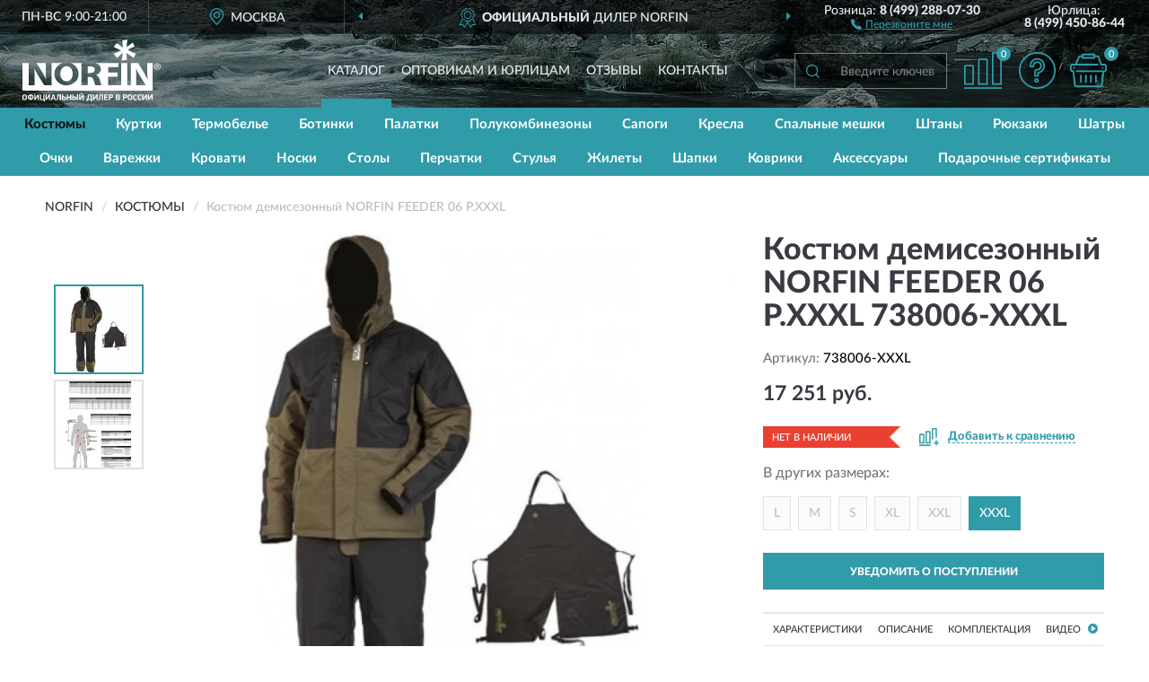

--- FILE ---
content_type: text/html; charset=utf-8
request_url: https://norfin-russia.ru/kostjum-demisezonnye-norfin-feeder-06-r-xxxl-738006-xxxl
body_size: 13291
content:
<!DOCTYPE html>
<html dir="ltr" lang="ru">
<head>
<meta charset="UTF-8" />
<meta name="viewport" content="width=device-width, initial-scale=1, shrink-to-fit=no" />
<base href="https://norfin-russia.ru/" />
<link rel="preload" href="catalog/view/fonts/Lato-Medium.woff2" as="font" type="font/woff2" crossorigin="anonymous" />
<link rel="preload" href="catalog/view/fonts/Lato-Heavy.woff2" as="font" type="font/woff2" crossorigin="anonymous" />
<link rel="preload" href="catalog/view/fonts/Lato-Bold.woff2" as="font" type="font/woff2" crossorigin="anonymous" />
<link rel="preload" href="catalog/view/fonts/font-awesome/fonts/fontawesome-webfont.woff2" as="font" type="font/woff2" crossorigin="anonymous" />
<link rel="preload" href="catalog/view/javascript/jquery/jquery.min.js" as="script" type="text/javascript" />
<link rel="preload" href="catalog/view/theme/coloring/assets/bootstrap/css/bootstrap.min.css" as="style" type="text/css" />
<link rel="preload" href="catalog/view/theme/coloring/stylesheet/style.css?ver=68" as="style" type="text/css" />
<title>NORFIN FEEDER 06 Р.XXXL 738006-XXXL. Купить Костюм на Официальном Сайте NORFIN в России.</title>
<meta name="description" content="Костюм демисезонный NORFIN FEEDER 06 Р.XXXL 738006-XXXL - ✅ Купить сегодня ❤️ Оригинал c доставкой ✈️ по всей России и Гарантией | Есть 'В наличии' | Лучшая цена 2026 | Звони 8 (499) 288-07-30 | NORFIN FEEDER 06 .XXXL: Характеристики, Фото, Отзывы" /><meta name="yandex-verification" content="32fe1d010eed7650" /><meta http-equiv="X-UA-Compatible" content="IE=edge">
<link rel="apple-touch-icon" sizes="76x76" href="favicon-76x76.png" />
<link rel="apple-touch-icon" sizes="192x192" href="favicon-192x192.png" />
<link rel="icon" type="image/png" sizes="192x192" href="favicon-192x192.png" />
<meta name="msapplication-config" content="browserconfig.xml" />
<meta name="theme-color" content="#FFFFFF" />
<link href="https://norfin-russia.ru/kostjum-demisezonnye-norfin-feeder-06-r-xxxl-738006-xxxl" rel="canonical" />
<link href="catalog/view/javascript/liteyoutube/lite-yt-embed.css?ver=68" rel="preload" as="style" type="text/css" />
<script src="catalog/view/javascript/jquery/jquery.min.js"></script>
<link href="catalog/view/theme/coloring/assets/bootstrap/css/bootstrap.min.css" rel="stylesheet" type="text/css" />
<link href="catalog/view/theme/coloring/stylesheet/style.css?ver=68" rel="stylesheet" type="text/css" />
<link href="catalog/view/javascript/liteyoutube/lite-yt-embed.css?ver=68" type="text/css" rel="stylesheet" media="screen" />
</head>
<body class="product-product product-1933">
<header class="nobg">
		<div class="top-menu-bgr-box msk">
		<div class="container">
			<div class="row">
				<div class="working_time col-xs-6 col-sm-3 col-md-3 col-lg-2 text-center">
					<div class="rezim">ПН-ВС 9:00-21:00</div>
				</div>
				<div class="current-city-holder col-xs-6 col-sm-3 col-md-3 col-lg-2 text-center">
					<button type="button" class="btn btn-link current-city"><i></i><span>Москва</span></button>
					<div class="check-city-block">
						<p class="title">Ваш город - <span>Москва</span></p>
						<div class="check-city-button-holder">
							<button class="btn yes-button">Да</button>
							<button class="btn no-button" data-toggle="modal" data-target="#userCity">Выбрать другой город</button>
						</div>
						<p class="check-city-notification">От выбраного города зависят сроки доставки</p>
					</div>	
				</div>
				<div class="top-advantage col-xs-12 text-center msk">
					<div class="advantage" id="advantage_carousel">
						<div class="advantage-block"><span><b>Официальный</b> дилер NORFIN</span></div>
						<div class="advantage-block"><span><b>Доставим</b> по всей России</span></div>						<div class="advantage-block"><span><b>До 2 лет</b> гарантия производителя</span></div>					</div>
				</div>
								<div class="header_address col-lg-3 text-center">
					<div class="address">м. Таганская, ул. Большие Каменщики,<br>д. 6, стр. 1<div class="findus"><a href="https://norfin-russia.ru/contacts"><i></i><span>Как нас найти</span></a></div></div>
				</div>
				<div class="header_phone fl_phone col-xs-6 col-sm-3 col-md-3 col-lg-2 text-center">
					<div class="tel">Розница: <b>8 (499) 288-07-30</b></div>
					<div class="call"><a role="button" class="callme"><i></i><span>Перезвоните мне</span></a></div>
				</div>
				<div class="header_phone ul_phone col-xs-6 col-sm-3 col-md-3 col-lg-2 text-center">
					<div class="tel">Юрлица: <b>8 (499) 450-86-44</b></div>
				</div>
							</div>
		</div>
	</div>
			<div class="header-bgr-box nobg">
		<div class="container">
									<div class="row">
				<div class="logo-block col-md-3 col-sm-12 col-xs-12">
					<div id="logo">
					  					  							<a href="https://norfin-russia.ru/"><img src="/image/catalog/logo.svg" width="154" height="69" title="Norfin-Russia.ru" alt="Norfin-Russia.ru" class="img-responsive" /></a>
											  					</div>
				</div>
				<div class="catalog-block col-md-5 col-xs-12 text-center">
					<div class="catalog-line text-center">
						<div class="catalog-item text-center">
							<a role="button" onclick="getcatalog();" class="catalog-url">Каталог</a>
						</div>
						<div class="catalog-item text-center">
							<a href="https://norfin-russia.ru/contacts-opt" class="opt-url">Оптовикам и юрлицам</a>						</div>
						<div class="catalog-item text-center">
													<a href="https://norfin-russia.ru/allreviews/" class="review-url">Отзывы</a>												</div>
						<div class="catalog-item text-center">
							<a href="https://norfin-russia.ru/contacts" class="contacts-url">Контакты</a>						</div>
					</div>
				</div>
				<div class="cart-block col-md-2 col-sm-4 col-xs-5 text-center">
					<div class="row">
						<div class="cart-item compare-icon col-xs-4">
							<a rel="nofollow" href="https://norfin-russia.ru/compare-products/" class="mcompare"><span id="mcompare-total" class="compare-qty">0</span></a>
						</div>
						<div class="cart-item help-icon col-xs-4">
							<a role="button" class="mhelp dropdown-toggle" data-toggle="dropdown"><span style="font-size:0">Справка</span></a>
							<ul class="help-icon-menu dropdown-menu">
								<li><a href="https://norfin-russia.ru/dostavka"><i class="fa fa-circle"></i> Доставка</a></li>
								<li><a href="https://norfin-russia.ru/oplata"><i class="fa fa-circle"></i> Оплата</a></li>
								<li><a href="https://norfin-russia.ru/vozvrat"><i class="fa fa-circle"></i> Возврат</a></li>
							</ul>
						</div>
						<div class="cart-item cart-icon col-xs-4">
							<a rel="nofollow" href="/simplecheckout/" class="mcart"><span id="mcart-total" class="cart-qty">0</span></a>
						</div>
					</div>
				</div>
				<div class="search-block col-md-2 col-sm-8 col-xs-7"><div id="search" class="input-group">
	<span class="input-group-btn"><button type="button" class="btn" id="search-button"><span style="display:block;font-size:0">Поиск</span></button></span>
	<input type="text" name="search" value="" placeholder="Введите ключевое слово" class="form-control" />
</div></div>
			</div>
					</div>
	</div>
			<div class="menu-top-box">
		<div class="container">
			<div id="menu-list-top">
											<div class="menu-item">
					<a href="https://norfin-russia.ru/kostjumy/" class="active">Костюмы</a>				</div>
								<div class="menu-item">
					<a href="https://norfin-russia.ru/kurtki/">Куртки</a>				</div>
								<div class="menu-item">
					<a href="https://norfin-russia.ru/termobelje/">Термобелье</a>				</div>
								<div class="menu-item">
					<a href="https://norfin-russia.ru/botinki/">Ботинки</a>				</div>
								<div class="menu-item">
					<a href="https://norfin-russia.ru/palatki/">Палатки</a>				</div>
								<div class="menu-item">
					<a href="https://norfin-russia.ru/polukombinezony/">Полукомбинезоны</a>				</div>
								<div class="menu-item">
					<a href="https://norfin-russia.ru/sapogi/">Сапоги</a>				</div>
								<div class="menu-item">
					<a href="https://norfin-russia.ru/kresla/">Кресла</a>				</div>
								<div class="menu-item">
					<a href="https://norfin-russia.ru/spalniki/">Спальные мешки</a>				</div>
								<div class="menu-item">
					<a href="https://norfin-russia.ru/shtany/">Штаны</a>				</div>
								<div class="menu-item">
					<a href="https://norfin-russia.ru/rjukzaki/">Рюкзаки</a>				</div>
								<div class="menu-item">
					<a href="https://norfin-russia.ru/shatry/">Шатры</a>				</div>
								<div class="menu-item">
					<a href="https://norfin-russia.ru/ochki/">Очки</a>				</div>
								<div class="menu-item">
					<a href="https://norfin-russia.ru/varezhki/">Варежки</a>				</div>
								<div class="menu-item">
					<a href="https://norfin-russia.ru/krovati/">Кровати</a>				</div>
								<div class="menu-item">
					<a href="https://norfin-russia.ru/noski/">Носки</a>				</div>
								<div class="menu-item">
					<a href="https://norfin-russia.ru/stoly/">Столы</a>				</div>
								<div class="menu-item">
					<a href="https://norfin-russia.ru/perchatki/">Перчатки</a>				</div>
								<div class="menu-item">
					<a href="https://norfin-russia.ru/stulja/">Стулья</a>				</div>
								<div class="menu-item">
					<a href="https://norfin-russia.ru/zhilety/">Жилеты</a>				</div>
								<div class="menu-item">
					<a href="https://norfin-russia.ru/shapki/">Шапки</a>				</div>
								<div class="menu-item">
					<a href="https://norfin-russia.ru/kovrik/">Коврики</a>				</div>
								<div class="menu-item">
					<a href="https://norfin-russia.ru/aksessuary/">Аксессуары</a>				</div>
								<div class="menu-item">
					<a href="https://norfin-russia.ru/podarochnye-sertifikaty/">Подарочные сертификаты</a>				</div>
										</div>
					</div>
    </div>
	</header>
<div class="hidden" id="mapdata" data-lat="55.76" data-lon="37.64"></div>
<div class="hidden" id="mapcity" data-text="Москва" data-kladr="7700000000000" data-zip="115172" data-fias="0c5b2444-70a0-4932-980c-b4dc0d3f02b5"></div>
<div class="hidden" id="userip" data-text="18.223.210.5" data-recook="0"></div>
<div class="content-top-box"></div>
<div class="container product-page">
  <div class="row">
	<div class="breadcrumb-line col-sm-12">
		<ul class="breadcrumb" itemscope="" itemtype="http://schema.org/BreadcrumbList">
											<li itemscope="" itemprop="itemListElement" itemtype="http://schema.org/ListItem"><a itemprop="item" href="https://norfin-russia.ru/"><span itemprop="name">NORFIN</span></a><meta itemprop="position" content="1" /></li>
														<li itemscope="" itemprop="itemListElement" itemtype="http://schema.org/ListItem"><a itemprop="item" href="https://norfin-russia.ru/kostjumy/"><span itemprop="name">Костюмы</span></a><meta itemprop="position" content="2" /></li>
														<li itemscope="" itemprop="itemListElement" itemtype="http://schema.org/ListItem" class="active"><span itemprop="name">Костюм демисезонный NORFIN FEEDER 06 Р.XXXL</span><link itemprop="item" href="https://norfin-russia.ru/kostjum-demisezonnye-norfin-feeder-06-r-xxxl-738006-xxxl" /><meta itemprop="position" content="3" /></li>
							</ul>
	</div>
	                <div id="content" class="product-content col-sm-12">
		<div class="row" itemscope itemtype="http://schema.org/Product">
			<div id="product-top" class="col-sm-12">
				<div class="row">
					<div class="top-block col-lg-8 col-md-7 col-sm-6">
						<div class="row">
							<div class="img-block col-sm-12">
																<div class="thumbnails" id="product-mimages">
																													<div class="main-image col-lg-10 col-xs-12" title="Костюм демисезонный NORFIN FEEDER 06 Р.XXXL 738006-XXXL">
											<div class="main-image-block center-block">
												<img id="zoom" src="https://norfin-russia.ru/image/cache/catalog/Produkts/kostyum-demisezonnyy-norfin-feeder-06-rxxxl-738006-xxxl-680x680.webp" width="680" height="680" itemprop="image" data-large="https://norfin-russia.ru/image/cache/catalog/Produkts/kostyum-demisezonnyy-norfin-feeder-06-rxxxl-738006-xxxl-1500x1500.webp" title="Костюм демисезонный NORFIN FEEDER 06 Р.XXXL 738006-XXXL" alt="Костюм демисезонный NORFIN FEEDER 06 Р.XXXL 738006-XXXL" class="zoombig img-responsive center-block" />
																							</div>
										</div>
																														<div class="images-additional col-lg-2 col-xs-12">
											<ul class="image-additional">
																							<li class="thumbnail active" data-href="https://norfin-russia.ru/image/cache/catalog/Produkts/kostyum-demisezonnyy-norfin-feeder-06-rxxxl-738006-xxxl-680x680.webp" data-tmb-large="https://norfin-russia.ru/image/cache/catalog/Produkts/kostyum-demisezonnyy-norfin-feeder-06-rxxxl-738006-xxxl-1500x1500.webp">
													<img src="https://norfin-russia.ru/image/cache/catalog/Produkts/kostyum-demisezonnyy-norfin-feeder-06-rxxxl-738006-xxxl-96x96.webp" width="96" height="96" title="Костюм демисезонный NORFIN FEEDER 06 Р.XXXL 738006-XXXL" alt="Костюм демисезонный NORFIN FEEDER 06 Р.XXXL 738006-XXXL" />
												</li>
																																		<li class="thumbnail" data-href="https://norfin-russia.ru/image/cache/catalog/Produkts/kostyum-demisezonnyy-norfin-feeder-06-rxxxl-738006-xxxl-2-680x680.webp" data-tmb-large="https://norfin-russia.ru/image/cache/catalog/Produkts/kostyum-demisezonnyy-norfin-feeder-06-rxxxl-738006-xxxl-2-1500x1500.webp">
													<img src="https://norfin-russia.ru/image/cache/placeholder-96x96.webp" data-lazy="https://norfin-russia.ru/image/cache/catalog/Produkts/kostyum-demisezonnyy-norfin-feeder-06-rxxxl-738006-xxxl-2-96x96.webp" width="96" height="96" title="Костюм демисезонный NORFIN FEEDER 06 Р.XXXL 738006-XXXL" alt="Костюм демисезонный NORFIN FEEDER 06 Р.XXXL 738006-XXXL" />
													<meta itemprop="image" content="https://norfin-russia.ru/image/cache/catalog/Produkts/kostyum-demisezonnyy-norfin-feeder-06-rxxxl-738006-xxxl-2-680x680.webp">
												</li>
																						</ul>
										</div>
																											</div>
																							</div>
																				</div>
					</div>
					<div class="dsc-block col-lg-4 col-md-5 col-sm-6">
						<div class="row">
							<div class="col-sm-12">
																<h1 itemprop="name">Костюм демисезонный NORFIN FEEDER 06 Р.XXXL 738006-XXXL</h1>
																<div class="skurev-info">
																		<div class="sku-info">Артикул: <span itemprop="sku">738006-XXXL</span></div>
								</div>
								<meta itemprop="mpn" content="738006-XXXL">
																<div class="price-info">
																		<div class="price" itemprop="offers" itemscope itemtype="http://schema.org/Offer">
																				<div>17 251 руб.</div>
										<input type="hidden" name="product_price" value="17 251 руб." />
																				<meta itemprop="price" content="17251">
																														<meta itemprop="priceCurrency" content="RUB">
										<meta itemprop="priceValidUntil" content="2026-01-22">
										<link itemprop="url" href="https://norfin-russia.ru/kostjum-demisezonnye-norfin-feeder-06-r-xxxl-738006-xxxl" />
										<meta itemprop="seller" content="Norfin-Russia.ru">
										<meta itemprop="itemCondition" content="http://schema.org/NewCondition">
										<meta itemprop="availability" content="http://schema.org/OutOfStock">
																			</div>
																										</div>
								<div class="stock-info">
																																				<div class="stock-status stock-alert-danger">Нет в наличии</div>
									<div class="compare-info">
																			<a role="button" onclick="addcompare('1933');" class="pcompare"><i></i><span>Добавить к сравнению</span></a>
																		</div>
								</div>
																<div id="sizes">
									<div class="header">В других размерах:</div>
									<div class="row">
										<div class="sizes-items col-xs-12">
																						<div class="size-item nostock">
																									<a href="https://norfin-russia.ru/kostjum-demisezonnyj-norfin-feeder-03-r-l-738003-l">L</a>
																							</div>
																						<div class="size-item nostock">
																									<a href="https://norfin-russia.ru/kostjum-demisezonnyj-norfin-feeder-02-r-m-738002-m">M</a>
																							</div>
																						<div class="size-item nostock">
																									<a href="https://norfin-russia.ru/kostjum-demisezonnyj-norfin-feeder-01-r-s-738001-s">S</a>
																							</div>
																						<div class="size-item nostock">
																									<a href="https://norfin-russia.ru/kostjum-demisezonnyj-norfin-feeder-04-r-xl-738004-xl">XL</a>
																							</div>
																						<div class="size-item nostock">
																									<a href="https://norfin-russia.ru/%D0%BA%D0%BE%D1%81%D1%82%D1%8E%D0%BC%20%D0%B4%D0%B5%D0%BC%D0%B8%D1%81%D0%B5%D0%B7%D0%BE%D0%BD%D0%BD%D1%8B%D0%B9%20norfin%20feeder%2005%20%D1%80.xxl-738005-xxl">XXL</a>
																							</div>
																						<div class="size-item nostock main">
																									<div>XXXL</div>
																							</div>
																					</div>
									</div>
								</div>
																<div id="prodcart" class="addcart">
																		<div>
										<button type="button" id="button-avail" class="btn btn-block notify">УВЕДОМИТЬ О ПОСТУПЛЕНИИ</button>
									</div>
																										</div>
															</div>
						</div>
						<div class="row">
							<div class="col-sm-12">
								<div class="navi-block">
																																													<div class="navi-item navih"><a role="button" id="navih">Характеристики</a></div>
									<div class="navi-item navid"><a role="button" id="navid">Описание</a></div>
									<div class="navi-item navic"><a role="button" id="navic">Комплектация</a></div>
									<div class="navi-item naviv"><a role="button" id="naviv">Видео <i class="fa fa-play-circle" aria-hidden="true"></i></a></div>
								</div>
							</div>
						</div>
						<div class="row">
							<div class="col-sm-12" id="product">
								<div class="panel panel-default panel-dost">
									<div class="panel-body dost">
										<div class="dostavka">
											<div class="delivery-title">
												<span>Доставка в</span><span><a role="button" class="btn btn-link current-city-delivery">Москва</a></span>
											</div>
																						<div class="delivery-methods">
																									<div class="delivery-method delivery-pickup">
														<div class="method-data"><span class="method-title">Самовывоз из магазина</span><span class="method-cost">0 руб.</span></div><div class="method-dop small"><font color="#309ba9">по предварительному заказу</font><br>(г. Москва, м. Таганская, <br>ул. Большие Каменщики, д. 6, стр. 1)</div>													</div>
																									<div class="delivery-method delivery-citylink">
														<div class="method-data"><span class="method-title">Курьером <span class="small">(1-2 рабочих дня)</span></span><span class="method-cost">0 руб.</span></div>													</div>
																									<div class="delivery-method delivery-pickups">
														<div class="method-data"><span class="method-title">Самовывоз из ПВЗ <span class="small">(1-2 рабочих дня)</span></span><span class="method-cost">0 руб.</span></div>													</div>
																							</div>
																						<div class="dostavka-mapblock">
												<div id="dostavka_map" class="nomap"></div>
												<div class="dostavka-mapbtn"><a class="btn btn-info" role="button">Показать карту</a></div>
											</div>
										</div>
									</div>
								</div>
							</div>
						</div>
					</div>
				</div>
			</div>
						<div id="product-middle" class="col-sm-12">
				<div class="row">
					<div class="video-block col-sm-12">
											<div class="video-head"><h2>NORFIN FEEDER</h2></div>
						<div class="video-body">
							<lite-youtube videoid="cy9CHS6pC4k" playlabel="Play"></lite-youtube>
						</div>
										</div>
				</div>
			</div>
						<div id="product-bottom" class="col-sm-12">
								<div class="row">
																																			<div class="specification-block col-lg-4 col-md-6 col-sm-6 col-xs-12">
						<div class="item-specification">
							<h2>ХАРАКТЕРИСТИКИ</h2>
							<div class="haracter">
								<div class="attr-name">Цена</div>
								<div class="attr-text"> - 17 251 руб.</div>
							</div>
														  																<div class="haracter">
									<div class="attr-name">Вид спорта</div>
									<div class="attr-text"> - Рыбалка</div>
								</div>
															  																<div class="haracter">
									<div class="attr-name">Диапазон температур, °С</div>
									<div class="attr-text"> - До -10</div>
								</div>
															  																<div class="haracter" itemprop="additionalProperty" itemtype="https://schema.org/PropertyValue" itemscope>
									<div class="attr-name" itemprop="name">Материал</div>
									<div class="attr-text"> - <span itemprop="value">Мембранные</span></div>
								</div>
															  																<div class="haracter">
									<div class="attr-name">Материал наполнителя</div>
									<div class="attr-text"> - Холофил</div>
								</div>
															  																<div class="haracter">
									<div class="attr-name">Мембрана</div>
									<div class="attr-text"> - Да (8000 мм; 6000 г/м²/24 час)</div>
								</div>
															  																<div class="haracter">
									<div class="attr-name">Назначение</div>
									<div class="attr-text"> - Для рыбалки (рыболовные)</div>
								</div>
															  																<div class="haracter">
									<div class="attr-name">Назначение спецодежды</div>
									<div class="attr-text"> - Для рыбалки</div>
								</div>
															  																<div class="haracter">
									<div class="attr-name">Непромокаемый</div>
									<div class="attr-text"> - Да</div>
								</div>
															  																<div class="haracter">
									<div class="attr-name">Нешуршащий</div>
									<div class="attr-text"> - Нет</div>
								</div>
															  																<div class="haracter">
									<div class="attr-name">Особенности</div>
									<div class="attr-text"> - Со светоотражателями; С регулируемыми лямками</div>
								</div>
															  																<div class="haracter">
									<div class="attr-name">Российский размер</div>
									<div class="attr-text"> - 64-66</div>
								</div>
															  																<div class="haracter">
									<div class="attr-name">Стиль</div>
									<div class="attr-text"> - Спортивный</div>
								</div>
															  																<div class="haracter">
									<div class="attr-name">Температура</div>
									<div class="attr-text"> - -10°C</div>
								</div>
															  																<div class="haracter">
									<div class="attr-name">Температурный режим</div>
									<div class="attr-text"> - До -10°C</div>
								</div>
															  																<div class="haracter">
									<div class="attr-name">Тип застежки</div>
									<div class="attr-text"> - Фиксатор; Молния</div>
								</div>
															  																<div class="haracter">
									<div class="attr-name">Утеплитель</div>
									<div class="attr-text"> - Hollofil</div>
								</div>
															  																<div class="haracter">
									<div class="attr-name">Цвет</div>
									<div class="attr-text"> - Серые</div>
								</div>
															  																						<div class="haracter">
									<div class="attr-name">Модель</div>
									<div class="attr-text"> - <span><a href="https://norfin-russia.ru/kostjumy/feeder/">Feeder</a></span></div>
								</div>
															<div class="haracter">
									<div class="attr-name">Сезон</div>
									<div class="attr-text"> - <span><a href="https://norfin-russia.ru/kostjumy/demisezonnye/">Демисезонные</a></span><span><a href="https://norfin-russia.ru/kostjumy/letnie/">Летние</a></span></div>
								</div>
															<div class="haracter">
									<div class="attr-name">Для кого</div>
									<div class="attr-text"> - <span><a href="https://norfin-russia.ru/kostjumy/mujskie/">Мужские</a></span></div>
								</div>
															<div class="haracter">
									<div class="attr-name">Размер</div>
									<div class="attr-text"> - <span>Размер XXXL</span></div>
								</div>
													</div>
					</div>
															<div class="complectation-block col-lg-4 col-md-6 col-sm-6 col-xs-12 pull-right">
						<div class="item-complectation">
							<h2>КОМПЛЕКТАЦИЯ</h2>
							<div><ol><li>Куртка</li><li>Штаны</li><li>Фартук</li><li>Упаковка</li></ol></div>
						</div>
					</div>
															<div class="description-block col-lg-4 col-md-12 col-xs-12">
						<div class="item-description">
							<h2>ОПИСАНИЕ</h2>
							<div itemprop="description"><p style="text-align: justify;">Костюм максимально приспособлен для сидячей ловли. Материал имеет усиление в области плеч, коленей и седалища, что обеспечивает дополнительную защиту.</p><p style="text-align: justify;">Современный легкий утеплитель – HOLLOFIL обеспечит комфортное состояние в прохладную весеннюю и осеннюю погоду. Костюм предназначен для эксплуатации при температуре до -10ᵒС. Специально разработан для ловли рыбы в сидячем положении. Усиление материала в областях, наиболее подверженных внешним воздействиям.</p><p style="text-align: justify;">В комплекте с костюмом – фартук.</p><p><strong>ОСОБЕННОСТИ:</strong><strong></strong><span style="font-weight: bold;"></span><br></p><ul><li>Дышащая способность - 6000</li><li>Водонепроницаемость - 8000</li><li>Температура - 10°C<br></li></ul><p><strong>КУРТКА:</strong><span style="font-weight: bold;"></span><br></p><ul><li>Двухуровневая регулировка объема капюшона</li><li>Капюшон крепится с помощью замка-молнии</li><li>Передняя застежка-молния с клапаном с текстильной застежкой Velcro ("липучка")</li><li>Капюшон регулируемый по двум уровням</li><li>Два вместимых нагрудных кармана с застежками-молниями и клапанами</li><li>Внутренний карман с застежкой-молнией</li><li>Регулируемые манжеты рукавов с текстильными застежками Velcro ("липучка")</li><li>Подкладка с зонами, улучшающими отвод влаги</li><li>Удлиненная спинка</li><li>Фиксатор, стягивающий низ куртки</li><li>Светоотражающие элементы</li><li>Фартук в комплекте</li></ul><p><strong>ПОЛУКОМБИНЕЗОН</strong><strong>:</strong></p><ul><li>Регулируемые по длине лямки</li><li>Два боковых наружных кармана с замками-молниями</li><li>Регулировка объема в верхней части</li><li>Усиленный материал на коленях, в верхней части брюк и на седалище</li><li>Застежка-молния снизу штанов с клапаном на липучке для регулировки объема</li></ul></div>
						</div>
					</div>
										<div itemprop="brand" itemtype="https://schema.org/Brand" itemscope><meta itemprop="name" content="NORFIN"></div>
					<meta itemprop="category" content="Костюмы">				</div>
																<div class="row">
					<div id="product-review" class="col-sm-12">
												<h3>Последние отзывы или вопросы</h3>
												<div class="product-rating">
							<div class="row">
								<div class="col-xs-12 product-star">
																	Нет отзывов о данном товаре.																</div>
																<div class="col-xs-12"><a class="btn btn-primary" data-toggle="collapse" data-parent="#accordion" href="#collapseOne">Написать отзыв или вопрос</a></div>
															</div>
													</div>
												<div id="collapseOne" class="panel-collapse collapse">
							<div class="review-helper">
								<div class="row">
									<div class="col-md-8 col-sm-7 col-xs-12">
										<form id="form-review" class="form-horizontal">
											<div class="form-group">
												<label class="col-lg-2 col-md-3 col-sm-2 col-xs-3 control-label rating-label">Оценка:</label>
												<div class="col-lg-10 col-md-9 col-sm-10 col-xs-8 rating-star">
													<div class="prod-rat">
														<input id="rat1" type="radio" name="rating" value="1" /><label class="rat-star" for="rat1"><i class="fa fa-star"></i></label>
														<input id="rat2" type="radio" name="rating" value="2" /><label class="rat-star" for="rat2"><i class="fa fa-star"></i></label>
														<input id="rat3" type="radio" name="rating" value="3" /><label class="rat-star" for="rat3"><i class="fa fa-star"></i></label>
														<input id="rat4" type="radio" name="rating" value="4" /><label class="rat-star" for="rat4"><i class="fa fa-star"></i></label>
														<input id="rat5" type="radio" name="rating" value="5" /><label class="rat-star" for="rat5"><i class="fa fa-star"></i></label>
													</div>
												</div>
											</div>
											<div class="form-group">
												<label class="col-lg-2 col-md-3 col-sm-12 control-label" for="input-name">Ваше имя:</label>
												<div class="col-lg-10 col-md-9 col-sm-12"><input type="text" name="name" value="" id="input-name" class="form-control" /></div>
											</div>
											<div class="form-group">
												<label class="col-lg-2 col-md-3 col-sm-12 control-label" for="input-review">Комментарий:</label>
												<div class="col-lg-10 col-md-9 col-sm-12"><textarea name="text" rows="5" id="input-review" class="form-control"></textarea></div>
											</div>
											<div class="form-group">
												<label class="col-lg-2 col-md-3 col-sm-12 control-label" for="input-review">Прикрепить фото</label>
												<div class="col-lg-10 col-md-9 col-sm-12">
													<input type="file" style="display:none;" multiple="multiple" id="input_upload" />
													<a role="button" id="button_fclear" class="btn btn-sm" style="display: none;"><i class="fa fa-trash"></i> <span>Удалить</span></a>
													<a role="button" id="button_select" class="btn btn-sm"><i class="fa fa-upload"></i> <span class="entry-files">Загрузить</span></a>
													<div id="review_info_files"></div>
													<div id="review_status_upload"></div>
												</div>
											</div>
											<div class="form-group">
												<label class="col-lg-2 col-md-3 col-sm-12 control-label" for="input-order">Номер заказа:</label>
												<div class="col-md-4 col-sm-6"><input type="text" name="order" value="" id="input-order" class="form-control" /></div>
											</div>
											<div class="row">
												<div class="col-md-6 col-sm-12 notify-checkbox">
													<div class="form-group">
														<div class="checkbox"><label>Уведомить об ответах по e-mail: <input type="checkbox" name="notify" value="1" /></label></div>
													</div>
												</div>
												<div class="col-md-6 col-sm-12 notify-email">
													<div class="form-group">
														<label class="col-md-5 col-sm-3 control-label" for="input-email">Ваш e-mail:</label>
														<div class="col-md-7 col-sm-6"><input type="text" name="email" value="" id="input-email" class="form-control" /></div>
													</div>
												</div>
											</div>
																						<div class="form-group" style="margin-bottom: 0;">
												<div class="col-md-4 col-sm-6 col-lg-offset-2 col-md-offset-3"><a role="button" onclick="addreview('form-review');" class="btn btn-primary btn-block">Отправить отзыв</a></div>
											</div>
										</form>
									</div>
									<div class="col-md-4 col-sm-5 pic-review hidden-xs">
										<div class="pic-image"><img width="165" height="151" src="/image/pic.png" loading="lazy" alt="Write review" /></div>
										<div class="pic-text">Подробно опишите свой опыт взаимодействия с магазином.<br>Расскажите, как вас обслуживали при выборе, заказе, доставке, возврате товара, о самом товаре и опыте его использования.</div>
									</div>
								</div>
							</div>
						</div>
												<div id="review"></div>
					</div>
				</div>
							</div>
		</div>
	</div>
    </div>
	</div>
<div id="lowprice" class="modal" tabindex="-1" role="dialog"><div class="modal-dialog modal-sm" role="document"><div class="modal-content"></div></div></div>
<div id="downprice" class="modal" tabindex="-1" role="dialog"><div class="modal-dialog modal-sm" role="document"><div class="modal-content"></div></div></div>
<div id="oneclick" class="modal" tabindex="-1" role="dialog"><div class="modal-dialog modal-sm" role="document"><div class="modal-content"></div></div></div>
<div id="avail" class="modal" tabindex="-1" role="dialog"><div class="modal-dialog modal-sm" role="document"><div class="modal-content"></div></div></div>
<div id="schet" class="modal" tabindex="-1" role="dialog"><div class="modal-dialog" role="document"><div class="modal-content"></div></div></div>
<script>
var ccveta = '290';
var hcveta = 0;
var cpmin = 1;
var cpbox = 1;
var cpshag = 1;
var cpredel = 0;
var amgslider = null;
function getimgcarusel() {
if (window.innerWidth > 1199) {if (amgslider) {amgslider.slick("unslick");}
amgslider = $('#product-mimages .image-additional').slick({vertical: true, verticalSwiping: true, infinite: false, rows: 1, slidesPerRow: 1, slidesToShow: 5, slidesToScroll: 3,prevArrow: '<button type="button" aria-label="Prev" class="btn btn-block slick-prev"><i class="fa fa-angle-up fa-2x"></i></button>',
nextArrow: '<button type="button" aria-label="Next" class="btn btn-block slick-next"><i class="fa fa-angle-down fa-2x"></i></button>'});} else {if (amgslider) {amgslider.slick("unslick");}$('#product-mimages .image-additional img[data-lazy]').each(function () {var lim = $(this); lim.on('load', function () {lim.removeAttr('data-lazy')});lim.attr('src', lim.attr('data-lazy'));});}}
$(document).ready(function() {getimgcarusel();
$(document).delegate('.image-additional li img', 'click', function() {var that = $(this).parent();$(".image-additional li").removeClass('active');$('.zoombig').attr("src", $(that).data("href")).attr("data-large", $(that).data("tmb-large"));$(that).addClass('active');});
window.addEventListener("resize", getimgcarusel, false);});
function addcompare(pid) {$.ajax({url: 'index.php?route=product/compare/add', type: 'post', data: 'product_id=' + pid, dataType: 'json', success: function(json) {if (json['success']) {$('#product-top .pcompare').addClass('iscompare').removeAttr('onclick').attr('href', 'index.php?route=product/compare');$('#product-top .pcompare span').text('Открыть сравнение');$('#mcompare-total').html(json['total']);}}});}
$('#button_fclear').on('click', function() {var fdata = $('#send-form :input');
$.ajax({url: 'index.php?route=product/product/delfiles', type: 'post', data: fdata, dataType: 'json', beforeSend: function() {$('#button_fclear').hide();},success: function(json) {if (json['success']) {$('#input_upload, #review_info_files, #review_status_upload').empty().hide(); $('#button_select .entry-files').css('display', 'inline');$('#button_select').css('display', 'inline-block');}}});});
$('#button_select').on('click', function() {$('#input_upload').click();});
$('#input_upload').on('change', function(event) {var files = this.files;event.stopPropagation();event.preventDefault();var data = new FormData();
$.each(files, function(key, value){data.append(key, value);});var tfiles = $('#review_info_files input[name^=\'attachments\']').length;
$.ajax({url: 'index.php?route=product/product/uploadattach&tfiles='+ tfiles, type: 'post', data: data, cache: false, dataType: 'json', responseType: 'json', processData: false, contentType: false,
beforeSend: function() {$('#button_select').hide();$('#review_status_upload').empty();$('#button_select').after('<img src="/catalog/view/theme/coloring/image/loading.gif" alt="loading" class="loading" style="padding-right: 5px;" />');},
success: function(json){$('#input_upload').empty();$('.loading').remove();
if (json['files_path']) {$.each(json['files_path'], function(index, value){if (value.error) {$('#review_info_files').append('<span class="text-warning">'+ value.filename +' ('+ value.error +')</span>');} else {$('#review_info_files').append('<span class="text-success">'+ value.filename +'</span><input type="hidden" name="attachments[]" value="'+ value.code +'" />');}});$('#review_info_files').fadeIn('slow');}
if (json['error']) {$('#review_status_upload').append('<div class="text-warning">' + json['error'] + '</div>');$('#review_status_upload').fadeIn('slow');}
$('#button_fclear').css('display', 'inline-block');},error: function(xhr, ajaxOptions, thrownError) {$('#input_upload').empty();$('.loading').remove();$('#button_select').css('display', 'inline-block');console.log(thrownError + "\r\n" + xhr.statusText + "\r\n" + xhr.responseText);}
});});
$('#navic').on('click', function() {document.removeEventListener("scroll", createpmap, {passive: true, once: true});var navic_top = ($('#product-bottom .item-complectation').offset().top);$('html, body').animate({ scrollTop: navic_top }, 800);});
$('#navih').on('click', function() {document.removeEventListener("scroll", createpmap, {passive: true, once: true});var navih_top = ($('#product-bottom .item-specification').offset().top);$('html, body').animate({ scrollTop: navih_top }, 800);});
$('#navid').on('click', function() {document.removeEventListener("scroll", createpmap, {passive: true, once: true});var navid_top = ($('#product-bottom .item-description').offset().top);$('html, body').animate({ scrollTop: navid_top }, 800);});
$('#naviv').on('click', function() {document.removeEventListener("scroll", createpmap, {passive: true, once: true});var naviv_top = ($('#product-middle .video-block').offset().top);$('html, body').animate({ scrollTop: naviv_top }, 800);});
$('#button-cart').on('click', function() {
$.ajax({url: 'index.php?route=checkout/cart/add', type: 'post',
data: $('#prodcart input[type=\'text\'], #prodcart input[type=\'hidden\'], #prodcart input[type=\'radio\']:checked, #prodcart input[type=\'checkbox\']:checked, #prodcart select, #prodcart textarea'),
dataType: 'json', beforeSend: function() {}, complete: function() {setgol('ADDTOCART');},
success: function(json) {
if (json['success']) {$('#mcart-total').html(json['cart_qty']);
$('#modal-cart .modal-content').load('index.php?route=checkout/cart/minicart', function() {$('#modal-cart').modal('show');});
window.dataLayer = window.dataLayer || [];
dataLayer.push({"ecommerce": {"add": {
"products": [{"id": "1933","name": "Костюм демисезонный NORFIN FEEDER 06 Р.XXXL 738006-XXXL",
"price": 17251.00, 
"brand": "NORFIN","category": "Костюмы","quantity": json['add_qty']}]}}});
}}});});
function addreview(rf) {
$.ajax({url: 'index.php?route=product/product/write&product_id=1933', type: 'post', dataType: 'json', data: $('#'+ rf).serialize(), beforeSend: function() {$('.alert-success, .alert-danger').remove();},
success: function(json) {if (json['error']) {$('#'+ rf).after('<div class="alert alert-danger" style="display:none;"><i class="fa fa-exclamation-circle"></i> ' + json['error'] + '</div>');$('#product-review .alert').slideDown();}
if (json['success']) {$('#'+ rf).after('<div class="alert alert-success" style="display:none;"><i class="fa fa-check-circle"></i> ' + json['success'] + '</div>');$('#'+ rf).slideUp(400, function() {$(this).remove();$('#product-review .alert').slideDown();});}}});}
function addanswer(rid) {
html = '<form id="form-review-'+ rid +'" class="form-horizontal" style="display:none;">';
html += ' <input type="hidden" name="parent_id" value="'+ rid +'" />';
html += ' <div class="form-group"><label class="col-sm-2 control-label">Ваше имя:</label><div class="col-sm-10"><input type="text" name="name" value="" class="form-control" /></div></div>';
html += ' <div class="form-group"><label class="col-sm-2 control-label">Комментарий:</label><div class="col-sm-10"><textarea name="text" rows="4" class="form-control"></textarea></div></div>';
html += ' <div class="form-group"><div class="col-sm-10 col-sm-offset-2"><a role="button" onclick="addreview(\'form-review-'+ rid +'\');" class="btn btn-primary">Отправить отзыв</a></div></div>';
html += '</form>';$('#answer_'+ rid).append(html);$('#answer_'+ rid +' .btn-link').remove();$('#answer_'+ rid +' form').slideDown();}
$(document).ready(function() {
$('#product-top .review-info .count-rev').on('click', goblock_rev);
$('#product-top .last-review .more-button').on('click', goblock_rev);
$('#form-review input[name=\'notify\']').click(function() {if ($(this).prop('checked')) {$('#form-review .notify-email').show('slow');} else {$('#form-review .notify-email').hide('slow');}});
$('#collapseOne').on('hide.bs.collapse', function() {$('#product-review .product-rating a.btn').removeClass('grey');});
$('#collapseOne').on('show.bs.collapse', function() {$('#product-review .product-rating a.btn').addClass('grey');});
$('#input_quantity').on('focusout', function() {let $input = $(this);let nval = parseInt($input.val());
if (isNaN(nval)) {nval = cpmin;}
if (cpredel > 0) {if (nval > cpredel) {let qcof = Math.floor(nval / cpbox);nval = cpredel + (cpbox * qcof);}} else {if (cpbox > 1) {let qcof = Math.floor(nval / cpbox);nval = (cpbox * qcof);}}
if (nval < cpmin) {nval = cpmin;}
$input.val(nval).change();});
$('#pminus').click(function() {let $input = $('#input_quantity');let nval = parseInt($input.val());let mishag = cpshag;
if (isNaN(nval)) {nval = cpmin;}
if (cpredel > 0) {if ((nval - mishag) > cpredel) {mishag = cpbox;}}
nval = (nval - mishag);
if (nval < cpmin) {nval = cpmin;}
$input.val(nval).change();return false;});
$('#pplus').click(function() {let $input = $('#input_quantity');let nval = parseInt($input.val());let plshag = cpshag;
if (isNaN(nval)) {nval = cpmin;}
if (cpredel > 0) {if ((nval + plshag) > cpredel) {plshag = cpbox;}}
nval = (nval + plshag);$input.val(nval).change();return false;});
if (window.innerWidth > 767) {$("#zoom").imagezoomsl({innerzoom: true, zoomrange: [2, 2]});}
$('#product .dostavka-mapbtn a.btn').bind('click', showdmap);
window.addEventListener("resize", pdmyresize, false);
window.addEventListener("pageshow", imgpad, {once: true});
window.addEventListener("pageshow", function() {
var dloc = String(document.location);if (dloc.indexOf('#prev') != -1) {goblock_rev();}
setTimeout(function() {window.dataLayer = window.dataLayer || [];
dataLayer.push({"ecommerce": {"detail": {"products": [{"id": "1933", "name": "Костюм демисезонный NORFIN FEEDER 06 Р.XXXL 738006-XXXL",
"price": 17251.00,
"brand": "NORFIN", "category": "Костюмы"}]}}});}, 4000);}, {once: true});
$('#button-lowprice').on('click', function() {$('#lowprice .modal-content').empty().load('index.php?route=module/lowprice/open', function() {$('#lowprice .product_id').val('1933');});$('#lowprice').modal('show');});
$('#button-downprice').on('click', function() {$('#downprice .modal-content').empty().load('index.php?route=module/avail/opend', function() {$('#downprice .product_id').val('1933');});$('#downprice').modal('show');});
$('#button-oneclick').on('click', function() {$('#oneclick .modal-content').empty().load('index.php?route=module/oneclick/open&product_id=1933');$('#oneclick').modal('show');});
$('#button-avail').on('click', function() {$('#avail .modal-content').empty().load('index.php?route=module/avail/open', function() {$('#avail .product_id').val('1933');});$('#avail').modal('show');});
$('#button-schet').on('click', function() {$('#schet .modal-content').empty().load('index.php?route=module/schet/open&product_id=1933');$('#schet').modal('show');});
});
</script>
<style>
.infosize {padding-left: 7px;}
.infosize a {
	color: #128594;
	font-weight: 600;
	font-size: 13px;
	text-decoration: underline;
}
.mfp-zoom-out-cur .mfp-image-holder .mfp-close {
    cursor: pointer !important;
}
</style>
<script>
var pcats = ['Костюмы','Куртки','Термобелье','Полукомбинезоны','Штаны','Перчатки','Жилеты','Шапки'];
	
if ($(".container.product-page meta[itemprop=category]").length) {
	var pcat = $(".container.product-page meta[itemprop=category]").attr('content');
	
	if ($.inArray(pcat, pcats) != -1) {
		if ($("#attr-189-text span").length) {
			if (window.innerWidth > 767) {
				$("#attr-189-text span").append('<span class="infosize"><a class="image-popup-zoom" href="image/catalog/materials/size_table_norfin.jpg">(Как выбрать?)</a></span>');
	
				function changepImgSize() {
					var img = this.content.find('img');
					img.css('max-height', '100%');
				}
	
				$(document).ready(function() {
					$('#attr-189-text .image-popup-zoom').magnificPopup({
						type: 'image',
						callbacks: {
							resize: changepImgSize,
							imageLoadComplete: changepImgSize,
							change: changepImgSize
						}
					});
				});
			} else {
				$("#attr-189-text span").append('<span class="infosize"><a href="/kak-vybrat-razmer" target="_blank">(Как выбрать?)</a></span>');
			}
		}
	
		if ($("#attr-line-189 .attr-text").length) {
			$("#attr-line-189 .attr-text").append('<span class="infosize"><a href="/kak-vybrat-razmer" target="_blank">(Как выбрать?)</a></span>');
		}
	}
}
</script><footer>
<!--noindex-->
	<div class="subscribe-footer nobg">
		<div class="container sub-container">
			<div class="fsubscribe-form">
				<div class="label-title">ПОДПИСКА<wbr> NORFIN</div>
				<div class="label-text">Подпишись, чтобы получать информацию о эксклюзивных предложениях,<br class="visible-sm visible-xs"> поступлениях, событиях и многом другом</div>
				<div class="form-block">
					<form class="form-inline">
					  <div class="form-group">
						<input type="email" id="subemail" name="email" value="" placeholder="Электронная почта" class="form-control" />
						<label style="font-size:0" for="subemail">Электронная почта</label>
					  </div>
					  <a class="btn btn-primary btn-lg btn-subaction" role="button">ПОДПИСАТЬСЯ</a>
					</form>
				</div>
				<div class="form-text">Подписываясь, Вы соглашаетесь с <a href="https://norfin-russia.ru/politika-konfidentsialnosti">Политикой Конфиденциальности</a> <br class="visible-sm visible-xs">и <a href="https://norfin-russia.ru/terms-customer">Условиями пользования</a> NORFIN</div>
			</div>
		</div>
	</div>
<!--/noindex-->
	<div class="footer-container">
		<div class="container">
			<div class="row">
				<div class="footer-blocks col-md-12 col-xs-12">
					<div class="row">
						<div class="footer-blockl col-md-3 col-sm-6 col-xs-6">
							<div class="footer-logo"><img src="/image/catalog/logob.svg" class="img-responsive" width="154" height="69" alt="logo" /></div>															<div class="footer-phone">8 (499) 288-07-30</div>														<div class="footer-rejim">ПН-ВС 9:00-21:00</div>
						</div>
						<div class="footer-block col-md-3 col-sm-6 col-xs-6">
							<div class="h5"><span>Информация</span></div>
							<ul class="list-unstyled">
								<li><i class="fa fa-circle"></i><a href="https://norfin-russia.ru/dostavka">Доставка</a></li>
								<li><i class="fa fa-circle"></i><a href="https://norfin-russia.ru/oplata">Оплата</a></li>
								<li><i class="fa fa-circle"></i><a href="https://norfin-russia.ru/vozvrat">Возврат товара</a></li>
							</ul>
						</div>
						<div class="clearfix visible-sm visible-xs"></div>
						<div class="footer-block col-md-3 col-sm-6 col-xs-6">
							<div class="h5"><span>Служба поддержки</span></div>
							<ul class="list-unstyled">
								<li><i class="fa fa-circle"></i><a href="https://norfin-russia.ru/contacts">Контакты</a></li>
								<li><i class="fa fa-circle"></i><a href="https://norfin-russia.ru/sitemap">Карта сайта</a></li><!--noindex-->
								<li><i class="fa fa-circle"></i><a href="https://norfin-russia.ru/oferta">Публичная оферта</a></li>
								<li><i class="fa fa-circle"></i><a href="https://norfin-russia.ru/terms-customer">Пользовательское соглашение</a></li><!--/noindex-->
							</ul>
						</div>
						<div class="footer-block col-md-3 col-sm-6 col-xs-6">
							<div class="h5"><span>Дополнительно</span></div>
							<ul class="list-unstyled">
								<li><i class="fa fa-circle"></i><a href="https://norfin-russia.ru/blog/">Блог</a></li>								<li><i class="fa fa-circle"></i><a href="https://norfin-russia.ru/novinki">Новинки</a></li>								<li><i class="fa fa-circle"></i><a href="https://norfin-russia.ru/skidki">Скидки</a></li><!--noindex-->
								<li><i class="fa fa-circle"></i><a href="https://norfin-russia.ru/politika-konfidentsialnosti">Политика конфиденциальности</a></li><!--/noindex-->
							</ul>
						</div>
					</div>
				</div>
			</div>
		</div>
		<div class="offerts-line">
			<div class="offerts">Вся информация на сайте носит исключительно информационный характер и ни при каких условиях не является публичной офертой, определяемой положениями Статьи 437(2) Гражданского кодекса РФ.</div>
		</div>
	</div>
	<div class="hidden" itemscope itemtype="http://schema.org/Organization">
		<meta itemprop="name" content="Norfin-Russia.ru">
		<meta itemprop="legalName" content='Интернет-магазин "NORFIN"'>
		<meta itemprop="address" content="г. Москва, м. Таганская, ул. Большие Каменщики, д. 6, стр. 1">
		<meta itemprop="description" content="Официальный магазин NORFIN в России">		<meta itemprop="email" content="order@norfin-russia.ru">
		<meta itemprop="telephone" content="8 (499) 288-07-30">		<link itemprop="url" href="https://norfin-russia.ru/" />
	</div>
	
	<span id="yandex_tid" class="hidden" data-text="54376984"></span>
	<span id="yandex_tidc" class="hidden" data-text=""></span>
	<span id="yandex_tido" class="hidden" data-text="92325281"></span>
	<span id="ga_tid" class="hidden" data-text="GTM-NMZ3BK5"></span>
	<span id="roi_on" class="hidden" data-text="0"></span>
	<span id="usewebp" class="hidden" data-text="1"></span>
	<span id="subon" class="hidden" data-text="0"></span>
	<span id="acupon" class="hidden" data-text="0"></span>
</footer>
				<span id="scroll-top-button"><i class="fa fa-arrow-circle-up"></i></span>
								<div id="mango_callme" class="mango-callback hidden no-fixedsocial" data-settings='{"type": "", "id": "MTAwMTg3Njk=","autoDial": "0", "lang": "ru-ru", "host":"widgets.mango-office.ru/", "errorMessage": "В данный момент наблюдаются технические проблемы и совершение звонка невозможно"}'></div>
								<script>
function mncript() {
var mngtimer = setTimeout(function() {
let scrm = document.createElement('script');scrm.async = true;scrm.src = 'catalog/view/javascript/mango.js';document.body.append(scrm);
$('#scroll-top-button').addClass('has-mango');
$('#mango_callme').removeClass('hidden');
var ibnpt = 0;var bnpinterval_id = setInterval(function(){
if (ibnpt < 10) {if ($('#mango_callme button.button-widget-open').length) {bnprmresize();clearInterval(bnpinterval_id);}} else {clearInterval(bnpinterval_id);}
ibnpt += 1;}, 1000);}, 5100);}
$(document).ready(function() {window.addEventListener("pageshow", mncript, {once: true});});
</script>
<div class="modal" id="userCity">
<div class="modal-dialog modal-sm"><div class="modal-content"><div class="modal-header"><button type="button" class="close" data-dismiss="modal" aria-hidden="true">&times;</button><div class="modal-title">Укажите Ваш город</div></div>
<div class="modal-body"><input id="cityNameField" type="text" placeholder="Введите город" /></div></div></div></div>
<script src="catalog/view/theme/coloring/assets/bootstrap/js/bootstrap.min.js"></script>
<script src="catalog/view/theme/coloring/assets/common.js?ver=68"></script>
<script src="catalog/view/theme/coloring/assets/slick/slick.min.js?ver=68"></script>
<script src="catalog/view/javascript/zoomsl-3.0.js?ver=68"></script>
<script src="catalog/view/javascript/liteyoutube/lite-yt-embed.js?ver=68"></script>
<script src="catalog/view/theme/coloring/assets/owl-carousel/owl.carousel.min.js?ver=68"></script>
<div id="callme_modal" class="modal" tabindex="-1" role="dialog"><div class="modal-dialog modal-sm" role="document"><div class="modal-content"></div></div></div>
<div id="modal-cart" class="modal" tabindex="-1" role="dialog"><div class="modal-dialog" role="document"><div class="modal-content checkout-buy"></div></div></div>
<link href="catalog/view/fonts/font-awesome/css/font-awesome.min.css" rel="stylesheet" type="text/css" />
<link rel="preload" href="catalog/view/javascript/suggestions/suggestions.css" as="style" onload="this.onload=null;this.rel='stylesheet'">
<noscript><link rel="stylesheet" href="catalog/view/javascript/suggestions/suggestions.css"></noscript>
<script async src="catalog/view/javascript/suggestions/jquery.suggestions.min.js"></script>
</body>
</html>

--- FILE ---
content_type: image/svg+xml
request_url: https://norfin-russia.ru/image/icon/search_icon.svg
body_size: 392
content:
<?xml version="1.0" encoding="utf-8"?>
<!-- Generator: Adobe Illustrator 23.0.0, SVG Export Plug-In . SVG Version: 6.00 Build 0)  -->
<svg version="1.1" id="Capa_1" xmlns="http://www.w3.org/2000/svg" xmlns:xlink="http://www.w3.org/1999/xlink" x="0px" y="0px"
	 viewBox="0 0 512 512" style="enable-background:new 0 0 512 512;" xml:space="preserve">
<style type="text/css">
	.st0{fill:#309ba9;stroke:#309ba9;stroke-miterlimit:10;}
</style>
<g>
	<g>
		<path class="st0" d="M225.5,0C101.2,0,0,101.2,0,225.5c0,124.3,101.2,225.5,225.5,225.5c124.3,0,225.5-101.1,225.5-225.5
			C450.9,101.2,349.8,0,225.5,0z M225.5,409.3c-101.4,0-183.8-82.5-183.8-183.8S124.1,41.6,225.5,41.6s183.8,82.5,183.8,183.8
			S326.8,409.3,225.5,409.3z"/>
	</g>
</g>
<g>
	<g>
		<path class="st0" d="M505.9,476.5L386.6,357.1c-8.1-8.1-21.3-8.1-29.4,0c-8.1,8.1-8.1,21.3,0,29.4l119.3,119.3
			c4.1,4.1,9.4,6.1,14.7,6.1c5.3,0,10.6-2,14.7-6.1C514,497.8,514,484.6,505.9,476.5z"/>
	</g>
</g>
</svg>


--- FILE ---
content_type: image/svg+xml
request_url: https://norfin-russia.ru/image/icon/point_icon.svg
body_size: 560
content:
<?xml version="1.0" encoding="utf-8"?>
<!-- Generator: Adobe Illustrator 23.0.0, SVG Export Plug-In . SVG Version: 6.00 Build 0)  -->
<svg version="1.1" id="Capa_1" xmlns="http://www.w3.org/2000/svg" xmlns:xlink="http://www.w3.org/1999/xlink" x="0px" y="0px"
	 viewBox="0 0 512 512" style="enable-background:new 0 0 512 512;" xml:space="preserve">
<style type="text/css">
	.st0{fill:#309ba9;stroke:#309ba9;stroke-miterlimit:10;}
</style>
<g>
	<g>
		<path class="st0" d="M426,89C386.9,32.5,324.9,0,256,0S125.1,32.5,86.1,89C47.2,145.3,38.2,216.6,62,279.5
			c6.4,17.2,16.5,33.9,30,49.5l150.4,176.6c3.4,4,8.4,6.3,13.6,6.3s10.2-2.3,13.6-6.3L420,329.1c13.6-15.7,23.7-32.4,30-49.5
			C473.8,216.6,464.8,145.3,426,89z M416.5,267.1c-4.9,13.2-12.8,26.2-23.6,38.7c0,0-0.1,0.1-0.1,0.1L256,466.5L119.2,305.8
			c-10.8-12.5-18.7-25.5-23.7-38.8c-19.7-52.1-12.2-111,20-157.6C147.8,62.6,199,35.8,256,35.8c57,0,108.2,26.8,140.5,73.6
			C428.7,156,436.2,214.9,416.5,267.1z"/>
	</g>
</g>
<g>
	<g>
		<path class="st0" d="M256,106.2c-55.3,0-100.3,45-100.3,100.3s45,100.3,100.3,100.3s100.3-45,100.3-100.3
			C356.3,151.2,311.3,106.2,256,106.2z M256,270.9c-35.5,0-64.4-28.9-64.4-64.4S220.5,142,256,142s64.4,28.9,64.4,64.4
			S291.5,270.9,256,270.9z"/>
	</g>
</g>
</svg>
